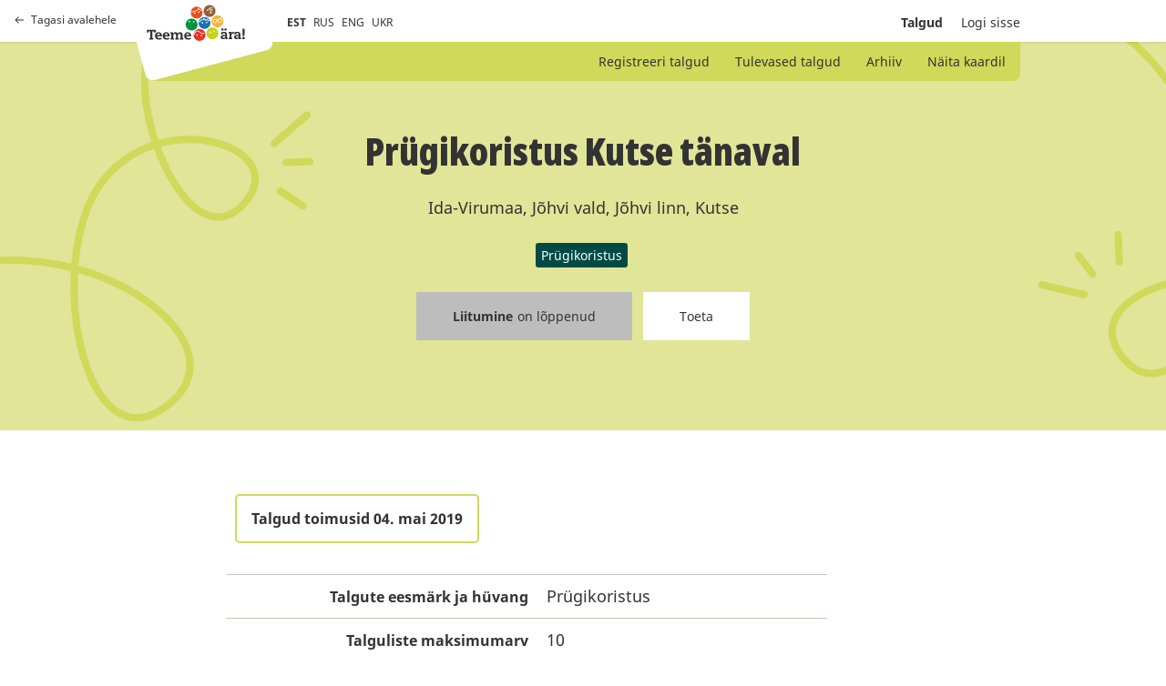

--- FILE ---
content_type: text/html; charset=utf-8
request_url: https://talgud.teemeara.ee/events/prugikoristus-kutse-tanaval?language=et
body_size: 4376
content:
<!DOCTYPE html PUBLIC "-//W3C//DTD XHTML 1.0 Strict//EN"
	"http://www.w3.org/TR/xhtml1/DTD/xhtml1-strict.dtd">

<html xmlns="http://www.w3.org/1999/xhtml" xml:lang="et" lang="et" xmlns:fb="http://ogp.me/ns/fb#">
<head>
	<meta name="keywords" content="" />
  <meta name="description" content="" />
  <meta http-equiv="Content-Type" content="text/html; charset=utf-8" />
	<meta name="viewport" content="width=device-width, initial-scale=1, maximum-scale=1, user-scalable=no">
  <title>Talgud</title>
  <link href="/assets/application-b12241ddce7d38c39945f215a98a9b1e2ba84ee2f645cff4790eb6b432d70f17.css" media="all" rel="stylesheet" />
  <link href="/assets/print-edba7ebf0868762e9e2fc12ebc3d90e0ff85277692eee6c9c012dbbb258d2f22.css" media="print" rel="stylesheet" />
  <meta content="authenticity_token" name="csrf-param" />
<meta content="wz0JrHqzxSv/gqqw2RK48WeLMibNXTsvzPWx2hotz9c=" name="csrf-token" />
  <meta property="fb:app_id" content="368526665000384" />
      <meta property="og:locale" content="et_EE" />
    <meta property="og:image" content="https://teemeara.ee/photos/Teeme_2ra_FB_1200x630_est2.jpeg" />
    <meta property="og:site_name" content="Teeme Ära talgupäev" />
  <meta property="og:description" content="Talgutööd" />
  <meta property="og:type" content="website" />
  <meta property="og:title" content="Prügikoristus Kutse tänaval" />
  <meta property="og:url" content="https://talgud.teemeara.ee/events/prugikoristus-kutse-tanaval?language=et" />

</head>

<body class="event">
  <div class="container">
    <header class="site-header grid ps-relative bg-white">
      
      <a class="site-header-return is-desktop grid ai-center fc-black-800 td-none t-opacity t-medium t-ease h:o70" href="https://teemeara.ee/et"><span class="grid ai-center mr8"><svg width="10" height="8" viewBox="0 0 10 8" fill="none" xmlns="http://www.w3.org/2000/svg"><path d="M0.646447 3.64645C0.451184 3.84171 0.451184 4.15829 0.646447 4.35355L3.82843 7.53553C4.02369 7.7308 4.34027 7.7308 4.53553 7.53553C4.7308 7.34027 4.7308 7.02369 4.53553 6.82843L1.70711 4L4.53553 1.17157C4.7308 0.976311 4.7308 0.659728 4.53553 0.464466C4.34027 0.269204 4.02369 0.269204 3.82843 0.464466L0.646447 3.64645ZM10 3.5H1V4.5H10V3.5Z" fill="#333333"/></svg></span>Tagasi avalehele</a>

      <div class="site-header-top w100p">
        <div class="wDefault grid ff-row-wrap ai-center ps-relative">
          <div class="site-header-top-left grid ai-center ps-relative with-padding">
            <a class="site-header-return is-mobile grid ai-center mr24 fc-black-800 td-none t-opacity t-medium t-ease h:o70" href="https://teemeara.ee/et"><svg xmlns="http://www.w3.org/2000/svg" width="24" height="24" viewBox="0 0 24 24" fill="none" stroke="currentColor" stroke-width="2" stroke-linecap="round" stroke-linejoin="round" class="feather feather-home"><path d="M3 9l9-7 9 7v11a2 2 0 0 1-2 2H5a2 2 0 0 1-2-2z"></path><polyline points="9 22 9 12 15 12 15 22"></polyline></svg></a>
            <div class="site-header-logo-container z3 grid l0">
              <a class="site-logo-primary" href="https://teemeara.ee/et">Avaleht</a>

            </div>
            <ul class="langmenu grid ai-center list-reset fs-smaller">
  <li class="mr8"><span class="active">EST</span></li>
  <li class="mr8"><a href="/ru?redirect_to=%2Fevents%2Fprugikoristus-kutse-tanaval%3Flanguage%3Det">RUS</a></li>
  <li class="mr8"><a href="/en?redirect_to=%2Fevents%2Fprugikoristus-kutse-tanaval%3Flanguage%3Det">ENG</a></li>
  <li class="mr8"><a href="/uk?redirect_to=%2Fevents%2Fprugikoristus-kutse-tanaval%3Flanguage%3Det">UKR</a></li>
</ul>
          </div>
          <div class="site-header-top-right grid ai-center ml-auto">
            <div class="ta-right fs-small">
              <ul class="mainmenu grid ai-center list-reset">

  <li class="ml20 fw-bold">
    <a class="fc-currentColor td-none t-all t-medium t-ease h:o60" href="/events">Talgud</a>
</li>

    <li class="ml20">
      <a class="hlite fc-currentColor td-none t-all t-medium t-ease h:o60" href="/login">Logi sisse</a>
</li></ul>
            </div>
            <button class="site-header-toggle-nav base-btn js-toggle-site-nav"><svg xmlns="http://www.w3.org/2000/svg" width="24" height="24" viewBox="0 0 24 24" fill="none" stroke="currentColor" stroke-width="2" stroke-linecap="round" stroke-linejoin="round" class="feather feather-menu"><line x1="3" y1="12" x2="21" y2="12"></line><line x1="3" y1="6" x2="21" y2="6"></line><line x1="3" y1="18" x2="21" y2="18"></line></svg></button>
          </div>
        </div>
      </div>

      <div class="site-header-bottom ps-absolute z2 l0 r0">
        <div class="wDefault ps-relative">
          <div class="site-header-submenu grid ai-center w100p bg-green-200">
            <ul class="ml-auto list-reset fs-small">
                <li class="d-inline ">
  <a class="fc-currentColor td-none t-opacity t-medium t-ease h:o80" href="/events/new">Registreeri talgud</a>
</li>    
<li class="d-inline ">
  <a class="fc-currentColor td-none t-opacity t-medium t-ease h:o80" href="/events">Tulevased talgud</a>
</li>
<li class="d-inline ">
  <a class="fc-currentColor td-none t-opacity t-medium t-ease h:o80" href="/events/archive">Arhiiv</a>
</li>
<li class="d-inline ">
  <a class="fc-currentColor td-none t-opacity t-medium t-ease h:o80" href="/events/map">Näita kaardil</a>
</li>

            </ul>
          </div>
        </div>
      </div>
    </header>

    <section class="site-hero">
      <div id="site-hero-inner">
        <div class="wDefault">
          <div class="site-hero-content">
              <div class="ta-center mb24">
    <h2 class="mb24">Prügikoristus Kutse tänaval</h2>
    <p class="mb24">Ida-Virumaa, Jõhvi vald, Jõhvi linn, Kutse</p>
    <ul class="grid ff-row-wrap ai-center jc-center list-reset">
        <li><span class="events-tag d-inline-flex mr3 mb3 fc-white fs-small bg-green-400 bar-sm">Prügikoristus</span></li>
    </ul>
  </div>
  <div class="ta-center noprint">
    <ul class="grid ff-row-wrap ai-center jc-center list-reset">
  <li class="ml6 mr6 mb24">
    <span class="base-btn base-btn-m c-not-allowed fc-black-800 fs-small td-none bg-black-400">
        <span class='fw-bold mr5'>
          Liitumine
        </span>
        <span>
          on lõppenud
        </span>
    </span>
  </li>
  <li class="ml6 mr6 mb24">
    <a class="base-btn base-btn-m fc-black-800 fs-small td-none bg-white t-all t-medium t-ease h:fc-white h:bg-green-300" href="http://www.teemeara.ee/partnerid/toeta/toeta-talguid">Toeta</a>
  </li>
</ul>
  </div>

          </div>
        </div>
      </div>
    </section>
    <main class="content with-padding">
      
<section class="ps-relative w100p pt60">
  <div class="wDefault small-wrapper">
    <div class="grid ff-row-wrap">
      

      <div class="wContent1">
        
        <div class="of-x-auto">
        <table class="vertical-data">
          <tr>
            <td colspan="2">
              <div class="d-inline-flex ai-center mb24 pt12 pb12 pr16 pl16 fc-black-800 fs-regular fw-bold ta-center bs-solid bw2 bc-green-200 bar-md">Talgud toimusid 04. mai 2019</div>
            </td>
          </tr>

            <tr>
              <td class="fs-regular fw-bold ta-right">Talgute eesmärk ja hüvang</td>
              <td>Prügikoristus</td>
            </tr>

          <tr>
            <td class="fs-regular fw-bold ta-right">Talguliste maksimumarv</td>
            <td>10</td>
          </tr>
          <tr>
            <td class="fs-regular fw-bold ta-right">Vabu kohti</td>
            <td>10</td>
          </tr>

          <tr>
            <td class="fs-regular fw-bold ta-right">Talgujuht</td>
            <td>Jekaterina Vassiljeva</td>
          </tr>

          <tr>
            <td class="fs-regular fw-bold ta-right">Keeled mida talgujuht räägib</td>
            <td>Eesti, Vene, Inglise</td>
          </tr>
          <tr>
            <td class="fs-regular fw-bold ta-right">Talgukood</td>
            <td>
              190314002
            </td>
          </tr>
          <tr class="noprint">
            <td class="ta-right">
              
            </td>
            <td>
              <a class="base-btn base-btn-m fc-white fs-small td-none bg-green-400 t-all t-medium t-ease h:bg-green-300" href="/events/prugikoristus-kutse-tanaval.ics">Salvesta kalendrisse</a>
            </td>
          </tr>


        </table>
        </div>
        <iframe src="//www.facebook.com/plugins/like.php?href=https://talgud.teemeara.ee/events/prugikoristus-kutse-tanaval&amp;layout=button_count&amp;show_faces=false&amp;width=450&amp;action=like&amp;colorscheme=light&amp;height=21" scrolling="no" frameborder="0" style="border:none; overflow:hidden; width:90px; height:21px;" allowTransparency="true"></iframe>
        <iframe src="//www.facebook.com/plugins/share_button.php?href=https%3A%2F%2Ftalgud.teemeara.ee%2Fevents%2Fprugikoristus-kutse-tanaval%3Flanguage%3Det&amp;layout=button&amp;appId=368526665000384" scrolling="no" frameborder="0" style="border:none; overflow:hidden;width:225px; height:21px;" allowTransparency="true"></iframe>
          <div id="event_map" class="mt24 noprint">
            <iframe style="border:0" src="https://www.google.com/maps/embed/v1/place?q=59.353455,27.4001208&amp;maptype=roadmap&amp;zoom=15&amp;key=AIzaSyC7r9PpBPg-as47324fzZNWpaBiYsqXvOc" allowfullscreen="" width="100%" height="550" frameborder="0"></" allowfullscreen></iframe>
          </div>
      </div>

    </div>
  <div>
</section>

    </main>
    <div id="footer" class="wrapper clearfix">
</div>
    <div class="site-nav ps-fixed t0 r0 b0 l0 z-modal of-y-auto bg-white js-site-nav">
	<button class="site-nav-close base-btn ps-absolute js-toggle-site-nav"><svg xmlns="http://www.w3.org/2000/svg" width="24" height="24" viewBox="0 0 24 24" fill="none" stroke="currentColor" stroke-width="2" stroke-linecap="round" stroke-linejoin="round" class="feather feather-x"><line x1="18" y1="6" x2="6" y2="18"></line><line x1="6" y1="6" x2="18" y2="18"></line></svg></button>
	<div class="site-nav-inner">

		<div class="site-nav-header grid ff-row-wrap ai-center mb48">
			<a class="grid ai-center mr24 fc-black-800 td-none t-opacity t-medium t-ease h:o70" href="https://teemeara.ee/et"><svg xmlns="http://www.w3.org/2000/svg" width="24" height="24" viewBox="0 0 24 24" fill="none" stroke="currentColor" stroke-width="2" stroke-linecap="round" stroke-linejoin="round" class="feather feather-home"><path d="M3 9l9-7 9 7v11a2 2 0 0 1-2 2H5a2 2 0 0 1-2-2z"></path><polyline points="9 22 9 12 15 12 15 22"></polyline></svg></a>
      <a class="site-logo-primary" href="https://teemeara.ee/et">Avaleht</a>

		</div>
		
		<ul class="submenu grid ff-column-wrap mb48 list-reset ta-center">
			<li class="d-inline ">
  <a class="fc-currentColor td-none t-opacity t-medium t-ease h:o80" href="/events/new">Registreeri talgud</a>
</li>    
<li class="d-inline ">
  <a class="fc-currentColor td-none t-opacity t-medium t-ease h:o80" href="/events">Tulevased talgud</a>
</li>
<li class="d-inline ">
  <a class="fc-currentColor td-none t-opacity t-medium t-ease h:o80" href="/events/archive">Arhiiv</a>
</li>
<li class="d-inline ">
  <a class="fc-currentColor td-none t-opacity t-medium t-ease h:o80" href="/events/map">Näita kaardil</a>
</li>

		</ul>

		<ul class="mainmenu grid ff-column-wrap mb48 list-reset ta-center">
		    <li class="">
		      <a class="hlite fc-currentColor td-none t-all t-medium t-ease h:o60" href="/login"><span class="translation_missing" title="translation missing: et.shared.sitenav.login">Login</span></a>
</li>		</ul>

		<div class="mt48">
			<ul class="langmenu grid ai-center list-reset fs-smaller">
  <li class="mr8"><span class="active">EST</span></li>
  <li class="mr8"><a href="/ru?redirect_to=%2Fevents%2Fprugikoristus-kutse-tanaval%3Flanguage%3Det">RUS</a></li>
  <li class="mr8"><a href="/en?redirect_to=%2Fevents%2Fprugikoristus-kutse-tanaval%3Flanguage%3Det">ENG</a></li>
  <li class="mr8"><a href="/uk?redirect_to=%2Fevents%2Fprugikoristus-kutse-tanaval%3Flanguage%3Det">UKR</a></li>
</ul>
		</div>
	</div>
</div>
  </div>
  <!-- Le HTML5 shim, for IE6-8 support of HTML elements -->
<!--[if lt IE 9]>
  <script src="http://html5shim.googlecode.com/svn/trunk/html5.js"></script>
<![endif]-->

<script src="/assets/application-38c594d0a42d4cac7a839e235301914dbe50b80cbd5ff7d7cbdb040d44d4d9fd.js"></script>
<script src="/assets/jquery-ui.datepicker-et-9eac5824fb928603137b5c9619c6aad6615f62245c139cc45fa3c0c21beb7217.js"></script>
<script type="text/javascript">
  var Talgud = Talgud || {};
  Talgud.municipalities_addresses_path = '/addresses/municipalities';
  Talgud.municipality_select_label = 'Kõik omavalitsused';
  Talgud.settlements_addresses_path = '/addresses/settlements';
  Talgud.common_loading_text = 'Laen andmeid...';
  $('.toggler').click(function(){
    $(this).parent().find('.extended').toggle();
    $(this).find('span.hint').toggle();
  });
</script>

<script>
  const siteNav = document.querySelector('.js-site-nav');
  const siteNavToggleButtons = document.querySelectorAll('.js-toggle-site-nav');

  function toggleSiteNav(){
    siteNavToggleButtons.forEach(btn => {
      btn.addEventListener('click', function(e){
        siteNav.classList.toggle('is-visible');
      });
    })
  }

  if(siteNavToggleButtons){
    toggleSiteNav();
  }
</script>



  <script type="text/javascript">
  var _gaq = _gaq || [];
  _gaq.push(['_setAccount', 'UA-22710243-1']);
  _gaq.push(['_trackPageview']);

  (function() {
    var ga = document.createElement('script'); ga.type = 'text/javascript'; ga.async = true;
    ga.src = ('https:' == document.location.protocol ? 'https://ssl' : 'http://www') + '.google-analytics.com/ga.js';
    var s = document.getElementsByTagName('script')[0]; s.parentNode.insertBefore(ga, s);
  })();  
</script>
</body></html>
